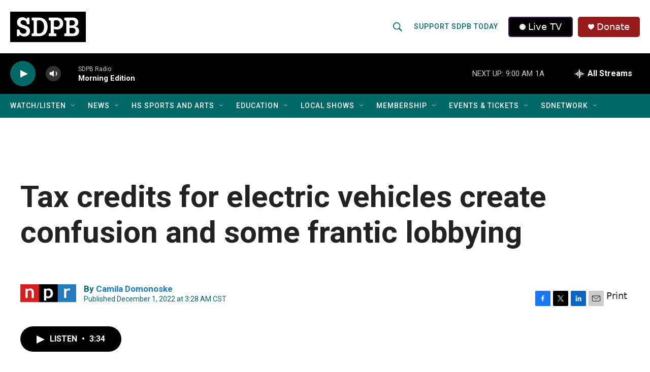

--- FILE ---
content_type: text/css
request_url: https://tags.srv.stackadapt.com/sa.css
body_size: -11
content:
:root {
    --sa-uid: '0-b2c9d83b-17bc-5dea-7963-2731a30d96eb';
}